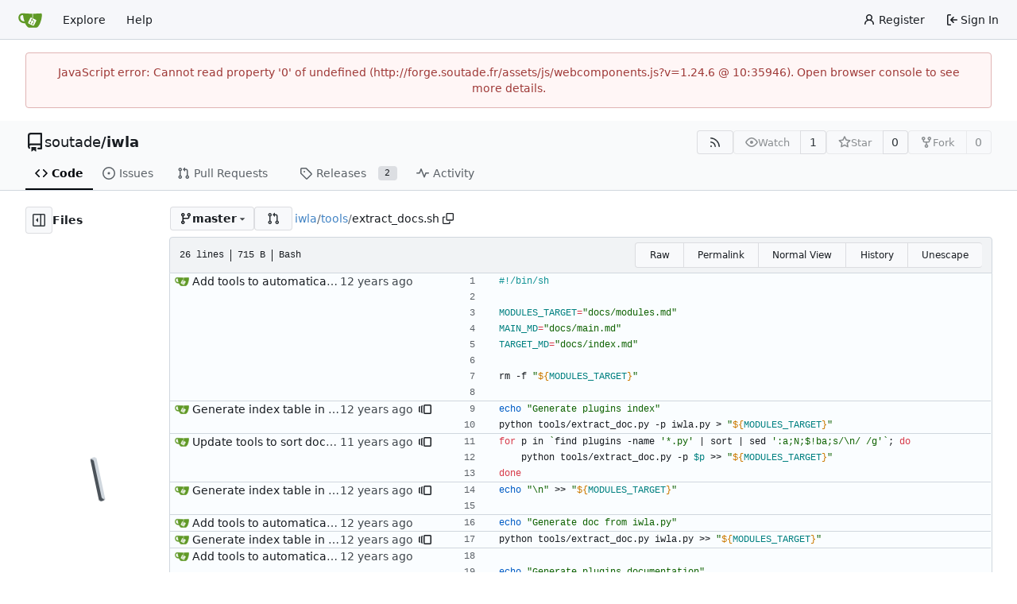

--- FILE ---
content_type: text/html; charset=utf-8
request_url: http://forge.soutade.fr/soutade/iwla/blame/branch/master/tools/extract_docs.sh
body_size: 11480
content:
<!DOCTYPE html>
<html lang="en-US" data-theme="gitea-auto">
<head>
	<meta name="viewport" content="width=device-width, initial-scale=1">
	<title>soutade/iwla - iwla - Forge soutade</title>
	<link rel="manifest" href="[data-uri]">
	<meta name="author" content="soutade">
	<meta name="description" content="iwla">
	<meta name="keywords" content="go,git,self-hosted,gitea">
	<meta name="referrer" content="no-referrer">


	<link rel="alternate" type="application/atom+xml" title="" href="/soutade/iwla.atom">
	<link rel="alternate" type="application/rss+xml" title="" href="/soutade/iwla.rss">

	<link rel="icon" href="/assets/img/favicon.svg" type="image/svg+xml">
	<link rel="alternate icon" href="/assets/img/favicon.png" type="image/png">
	
<script>
	
	window.addEventListener('error', function(e) {window._globalHandlerErrors=window._globalHandlerErrors||[]; window._globalHandlerErrors.push(e);});
	window.addEventListener('unhandledrejection', function(e) {window._globalHandlerErrors=window._globalHandlerErrors||[]; window._globalHandlerErrors.push(e);});
	window.config = {
		appUrl: 'https:\/\/forge.soutade.fr\/',
		appSubUrl: '',
		assetVersionEncoded: encodeURIComponent('1.24.6'), 
		assetUrlPrefix: '\/assets',
		runModeIsProd:  true ,
		customEmojis: {"codeberg":":codeberg:","git":":git:","gitea":":gitea:","github":":github:","gitlab":":gitlab:","gogs":":gogs:"},
		csrfToken: 'qWu4fsJ9LJOm0zn8ugGJFohkQIM6MTc2OTc2MzA0Mjg4Njk1MTcyMg',
		pageData: {},
		notificationSettings: {"EventSourceUpdateTime":10000,"MaxTimeout":60000,"MinTimeout":10000,"TimeoutStep":10000}, 
		enableTimeTracking:  true ,
		
		mermaidMaxSourceCharacters:  50000 ,
		
		i18n: {
			copy_success: "Copied!",
			copy_error: "Copy failed",
			error_occurred: "An error occurred",
			network_error: "Network error",
			remove_label_str: "Remove item \"%s\"",
			modal_confirm: "Confirm",
			modal_cancel: "Cancel",
			more_items: "More items",
		},
	};
	
	window.config.pageData = window.config.pageData || {};
</script>
<script src="/assets/js/webcomponents.js?v=1.24.6"></script>

	
	
		<meta property="og:title" content="iwla">
		<meta property="og:url" content="https://forge.soutade.fr/soutade/iwla">
		
	
	<meta property="og:type" content="object">
	
		<meta property="og:image" content="http://forge.soutade.fr/avatars/078464e30fb5fa077c12485f85b7e365bd43084b8fcef09316f33a876bf6a5be">
	

<meta property="og:site_name" content="Forge soutade">

	<link rel="stylesheet" href="/assets/css/index.css?v=1.24.6">
<link rel="stylesheet" href="/assets/css/theme-gitea-auto.css?v=1.24.6">

	
</head>
<body hx-headers='{"x-csrf-token": "qWu4fsJ9LJOm0zn8ugGJFohkQIM6MTc2OTc2MzA0Mjg4Njk1MTcyMg"}' hx-swap="outerHTML" hx-ext="morph" hx-push-url="false">
	

	<div class="full height">
		<noscript>This website requires JavaScript.</noscript>

		

		
			



<nav id="navbar" aria-label="Navigation Bar">
	<div class="navbar-left">
		
		<a class="item" id="navbar-logo" href="/" aria-label="Home">
			<img width="30" height="30" src="/assets/img/logo.svg" alt="Logo" aria-hidden="true">
		</a>

		
		<div class="ui secondary menu navbar-mobile-right only-mobile">
			
			
			<button class="item ui icon mini button tw-m-0" id="navbar-expand-toggle" aria-label="Navigation Menu"><svg viewBox="0 0 16 16" class="svg octicon-three-bars" aria-hidden="true" width="16" height="16"><path d="M1 2.75A.75.75 0 0 1 1.75 2h12.5a.75.75 0 0 1 0 1.5H1.75A.75.75 0 0 1 1 2.75m0 5A.75.75 0 0 1 1.75 7h12.5a.75.75 0 0 1 0 1.5H1.75A.75.75 0 0 1 1 7.75M1.75 12h12.5a.75.75 0 0 1 0 1.5H1.75a.75.75 0 0 1 0-1.5"/></svg></button>
		</div>

		
		
			<a class="item" href="/explore/repos">Explore</a>
		

		

		
			<a class="item" target="_blank" rel="noopener noreferrer" href="https://docs.gitea.com">Help</a>
		
	</div>

	
	<div class="navbar-right">
		
			
				<a class="item" href="/user/sign_up">
					<svg viewBox="0 0 16 16" class="svg octicon-person" aria-hidden="true" width="16" height="16"><path d="M10.561 8.073a6 6 0 0 1 3.432 5.142.75.75 0 1 1-1.498.07 4.5 4.5 0 0 0-8.99 0 .75.75 0 0 1-1.498-.07 6 6 0 0 1 3.431-5.142 3.999 3.999 0 1 1 5.123 0M10.5 5a2.5 2.5 0 1 0-5 0 2.5 2.5 0 0 0 5 0"/></svg>
					<span class="tw-ml-1">Register</span>
				</a>
			
			<a class="item" rel="nofollow" href="/user/login?redirect_to=%2fsoutade%2fiwla%2fblame%2fbranch%2fmaster%2ftools%2fextract_docs.sh">
				<svg viewBox="0 0 16 16" class="svg octicon-sign-in" aria-hidden="true" width="16" height="16"><path d="M2 2.75C2 1.784 2.784 1 3.75 1h2.5a.75.75 0 0 1 0 1.5h-2.5a.25.25 0 0 0-.25.25v10.5c0 .138.112.25.25.25h2.5a.75.75 0 0 1 0 1.5h-2.5A1.75 1.75 0 0 1 2 13.25Zm6.56 4.5h5.69a.75.75 0 0 1 0 1.5H8.56l1.97 1.97a.749.749 0 0 1-.326 1.275.75.75 0 0 1-.734-.215L6.22 8.53a.75.75 0 0 1 0-1.06l3.25-3.25a.749.749 0 0 1 1.275.326.75.75 0 0 1-.215.734Z"/></svg>
				<span class="tw-ml-1">Sign In</span>
			</a>
		
	</div>

	
</nav>

		



<div role="main" aria-label="soutade/iwla" class="page-content repository file list blame">
	<div class="secondary-nav">

	<div class="ui container">
		<div class="repo-header">
			<div class="flex-item tw-items-center">
				<div class="flex-item-leading">
					

	<svg viewBox="0 0 16 16" class="svg octicon-repo" aria-hidden="true" width="24" height="24"><path d="M2 2.5A2.5 2.5 0 0 1 4.5 0h8.75a.75.75 0 0 1 .75.75v12.5a.75.75 0 0 1-.75.75h-2.5a.75.75 0 0 1 0-1.5h1.75v-2h-8a1 1 0 0 0-.714 1.7.75.75 0 1 1-1.072 1.05A2.5 2.5 0 0 1 2 11.5Zm10.5-1h-8a1 1 0 0 0-1 1v6.708A2.5 2.5 0 0 1 4.5 9h8ZM5 12.25a.25.25 0 0 1 .25-.25h3.5a.25.25 0 0 1 .25.25v3.25a.25.25 0 0 1-.4.2l-1.45-1.087a.25.25 0 0 0-.3 0L5.4 15.7a.25.25 0 0 1-.4-.2Z"/></svg>


				</div>
				<div class="flex-item-main">
					<div class="flex-item-title tw-text-18">
						<a class="muted tw-font-normal" href="/soutade">soutade</a>/<a class="muted" href="/soutade/iwla">iwla</a>
					</div>
				</div>
				<div class="flex-item-trailing">
					
					
						
					
					
					
					
				</div>
			</div>
			
				<div class="flex-text-block tw-flex-wrap">
					
					
					
					<a class="ui compact small basic button" href="/soutade/iwla.rss" data-tooltip-content="RSS Feed">
						<svg viewBox="0 0 16 16" class="svg octicon-rss" aria-hidden="true" width="16" height="16"><path d="M2.002 2.725a.75.75 0 0 1 .797-.699C8.79 2.42 13.58 7.21 13.974 13.201a.75.75 0 0 1-1.497.098 10.5 10.5 0 0 0-9.776-9.776.747.747 0 0 1-.7-.798ZM2.84 7.05h-.002a7 7 0 0 1 6.113 6.111.75.75 0 0 1-1.49.178 5.5 5.5 0 0 0-4.8-4.8.75.75 0 0 1 .179-1.489M2 13a1 1 0 1 1 2 0 1 1 0 0 1-2 0"/></svg>
					</a>
					
					<form class="flex-text-inline" hx-boost="true" hx-target="this" method="post" action="/soutade/iwla/action/watch">
	<div class="ui labeled button" data-tooltip-content="Sign in to watch this repository.">
		
		
		<button type="submit" class="ui compact small basic button" disabled aria-label="Watch">
			<svg viewBox="0 0 16 16" class="svg octicon-eye" aria-hidden="true" width="16" height="16"><path d="M8 2c1.981 0 3.671.992 4.933 2.078 1.27 1.091 2.187 2.345 2.637 3.023a1.62 1.62 0 0 1 0 1.798c-.45.678-1.367 1.932-2.637 3.023C11.67 13.008 9.981 14 8 14s-3.671-.992-4.933-2.078C1.797 10.83.88 9.576.43 8.898a1.62 1.62 0 0 1 0-1.798c.45-.677 1.367-1.931 2.637-3.022C4.33 2.992 6.019 2 8 2M1.679 7.932a.12.12 0 0 0 0 .136c.411.622 1.241 1.75 2.366 2.717C5.176 11.758 6.527 12.5 8 12.5s2.825-.742 3.955-1.715c1.124-.967 1.954-2.096 2.366-2.717a.12.12 0 0 0 0-.136c-.412-.621-1.242-1.75-2.366-2.717C10.824 4.242 9.473 3.5 8 3.5s-2.825.742-3.955 1.715c-1.124.967-1.954 2.096-2.366 2.717M8 10a2 2 0 1 1-.001-3.999A2 2 0 0 1 8 10"/></svg>
			<span class="not-mobile" aria-hidden="true">Watch</span>
		</button>
		<a hx-boost="false" class="ui basic label" href="/soutade/iwla/watchers">
			1
		</a>
	</div>
</form>

					
					<form class="flex-text-inline" hx-boost="true" hx-target="this" method="post" action="/soutade/iwla/action/star">
	<div class="ui labeled button" data-tooltip-content="Sign in to star this repository.">
		
		
		<button type="submit" class="ui compact small basic button" disabled aria-label="Star">
			<svg viewBox="0 0 16 16" class="svg octicon-star" aria-hidden="true" width="16" height="16"><path d="M8 .25a.75.75 0 0 1 .673.418l1.882 3.815 4.21.612a.75.75 0 0 1 .416 1.279l-3.046 2.97.719 4.192a.751.751 0 0 1-1.088.791L8 12.347l-3.766 1.98a.75.75 0 0 1-1.088-.79l.72-4.194L.818 6.374a.75.75 0 0 1 .416-1.28l4.21-.611L7.327.668A.75.75 0 0 1 8 .25m0 2.445L6.615 5.5a.75.75 0 0 1-.564.41l-3.097.45 2.24 2.184a.75.75 0 0 1 .216.664l-.528 3.084 2.769-1.456a.75.75 0 0 1 .698 0l2.77 1.456-.53-3.084a.75.75 0 0 1 .216-.664l2.24-2.183-3.096-.45a.75.75 0 0 1-.564-.41z"/></svg>
			<span class="not-mobile" aria-hidden="true">Star</span>
		</button>
		<a hx-boost="false" class="ui basic label" href="/soutade/iwla/stars">
			0
		</a>
	</div>
</form>

					
					
						<div class="ui labeled button
							
								disabled
							"
							
								data-tooltip-content="Sign in to fork this repository."
							
						>
							<a class="ui compact small basic button"
								
									
								
							>
								<svg viewBox="0 0 16 16" class="svg octicon-repo-forked" aria-hidden="true" width="16" height="16"><path d="M5 5.372v.878c0 .414.336.75.75.75h4.5a.75.75 0 0 0 .75-.75v-.878a2.25 2.25 0 1 1 1.5 0v.878a2.25 2.25 0 0 1-2.25 2.25h-1.5v2.128a2.251 2.251 0 1 1-1.5 0V8.5h-1.5A2.25 2.25 0 0 1 3.5 6.25v-.878a2.25 2.25 0 1 1 1.5 0M5 3.25a.75.75 0 1 0-1.5 0 .75.75 0 0 0 1.5 0m6.75.75a.75.75 0 1 0 0-1.5.75.75 0 0 0 0 1.5m-3 8.75a.75.75 0 1 0-1.5 0 .75.75 0 0 0 1.5 0"/></svg><span class="text not-mobile">Fork</span>
							</a>
							<a class="ui basic label" href="/soutade/iwla/forks">
								0
							</a>
						</div>
						<div class="ui small modal" id="fork-repo-modal">
							<div class="header">
								You've already forked iwla
							</div>
							<div class="content tw-text-left">
								<div class="ui list">
									
								</div>
								
							</div>
						</div>
					
				</div>
			
		</div>
		
		
		
	</div>

	<div class="ui container">
		<overflow-menu class="ui secondary pointing menu">
			
				<div class="overflow-menu-items">
					
					<a class="active item" href="/soutade/iwla">
						<svg viewBox="0 0 16 16" class="svg octicon-code" aria-hidden="true" width="16" height="16"><path d="m11.28 3.22 4.25 4.25a.75.75 0 0 1 0 1.06l-4.25 4.25a.749.749 0 0 1-1.275-.326.75.75 0 0 1 .215-.734L13.94 8l-3.72-3.72a.749.749 0 0 1 .326-1.275.75.75 0 0 1 .734.215m-6.56 0a.75.75 0 0 1 1.042.018.75.75 0 0 1 .018 1.042L2.06 8l3.72 3.72a.749.749 0 0 1-.326 1.275.75.75 0 0 1-.734-.215L.47 8.53a.75.75 0 0 1 0-1.06Z"/></svg> Code
					</a>
					

					
						<a class="item" href="/soutade/iwla/issues">
							<svg viewBox="0 0 16 16" class="svg octicon-issue-opened" aria-hidden="true" width="16" height="16"><path d="M8 9.5a1.5 1.5 0 1 0 0-3 1.5 1.5 0 0 0 0 3"/><path d="M8 0a8 8 0 1 1 0 16A8 8 0 0 1 8 0M1.5 8a6.5 6.5 0 1 0 13 0 6.5 6.5 0 0 0-13 0"/></svg> Issues
							
						</a>
					

					

					
						<a class="item" href="/soutade/iwla/pulls">
							<svg viewBox="0 0 16 16" class="svg octicon-git-pull-request" aria-hidden="true" width="16" height="16"><path d="M1.5 3.25a2.25 2.25 0 1 1 3 2.122v5.256a2.251 2.251 0 1 1-1.5 0V5.372A2.25 2.25 0 0 1 1.5 3.25m5.677-.177L9.573.677A.25.25 0 0 1 10 .854V2.5h1A2.5 2.5 0 0 1 13.5 5v5.628a2.251 2.251 0 1 1-1.5 0V5a1 1 0 0 0-1-1h-1v1.646a.25.25 0 0 1-.427.177L7.177 3.427a.25.25 0 0 1 0-.354M3.75 2.5a.75.75 0 1 0 0 1.5.75.75 0 0 0 0-1.5m0 9.5a.75.75 0 1 0 0 1.5.75.75 0 0 0 0-1.5m8.25.75a.75.75 0 1 0 1.5 0 .75.75 0 0 0-1.5 0"/></svg> Pull Requests
							
						</a>
					

					

					

					
					

					
					<a class="item" href="/soutade/iwla/releases">
						<svg viewBox="0 0 16 16" class="svg octicon-tag" aria-hidden="true" width="16" height="16"><path d="M1 7.775V2.75C1 1.784 1.784 1 2.75 1h5.025c.464 0 .91.184 1.238.513l6.25 6.25a1.75 1.75 0 0 1 0 2.474l-5.026 5.026a1.75 1.75 0 0 1-2.474 0l-6.25-6.25A1.75 1.75 0 0 1 1 7.775m1.5 0c0 .066.026.13.073.177l6.25 6.25a.25.25 0 0 0 .354 0l5.025-5.025a.25.25 0 0 0 0-.354l-6.25-6.25a.25.25 0 0 0-.177-.073H2.75a.25.25 0 0 0-.25.25ZM6 5a1 1 0 1 1 0 2 1 1 0 0 1 0-2"/></svg> Releases
						
							<span class="ui small label">2</span>
						
					</a>
					

					

					

					
						<a class="item" href="/soutade/iwla/activity">
							<svg viewBox="0 0 16 16" class="svg octicon-pulse" aria-hidden="true" width="16" height="16"><path d="M6 2c.306 0 .582.187.696.471L10 10.731l1.304-3.26A.75.75 0 0 1 12 7h3.25a.75.75 0 0 1 0 1.5h-2.742l-1.812 4.528a.751.751 0 0 1-1.392 0L6 4.77 4.696 8.03A.75.75 0 0 1 4 8.5H.75a.75.75 0 0 1 0-1.5h2.742l1.812-4.529A.75.75 0 0 1 6 2"/></svg> Activity
						</a>
					

					

					
				</div>
			
		</overflow-menu>
	</div>
	<div class="ui tabs divider"></div>
</div>

	<div class="ui container fluid padded">
		

		

		


		<div class="repo-view-container">
			<div class="repo-view-file-tree-container not-mobile " >
				<div class="flex-text-block repo-button-row">
	<button class="ui compact basic icon button"
		data-global-click="onRepoViewFileTreeToggle" data-toggle-action="hide"
		data-tooltip-content="Hide file tree">
		<svg viewBox="0 0 16 16" class="svg octicon-sidebar-expand" aria-hidden="true" width="16" height="16"><path d="m4.177 7.823 2.396-2.396A.25.25 0 0 1 7 5.604v4.792a.25.25 0 0 1-.427.177L4.177 8.177a.25.25 0 0 1 0-.354"/><path d="M0 1.75C0 .784.784 0 1.75 0h12.5C15.216 0 16 .784 16 1.75v12.5A1.75 1.75 0 0 1 14.25 16H1.75A1.75 1.75 0 0 1 0 14.25Zm1.75-.25a.25.25 0 0 0-.25.25v12.5c0 .138.112.25.25.25H9.5v-13Zm12.5 13a.25.25 0 0 0 .25-.25V1.75a.25.25 0 0 0-.25-.25H11v13Z"/></svg>
	</button>
	<b>Files</b>
</div>


<div id="view-file-tree" class="tw-overflow-auto tw-h-full is-loading"
	data-repo-link="/soutade/iwla"
	data-tree-path="tools/extract_docs.sh"
	data-current-ref-name-sub-url="branch/master"
></div>

			</div>
			<div class="repo-view-content">
				



<div class="repo-button-row">
	<div class="repo-button-row-left">
	
		<button class="repo-view-file-tree-toggle-show ui compact basic button icon not-mobile tw-hidden"
			data-global-click="onRepoViewFileTreeToggle" data-toggle-action="show"
			data-tooltip-content="Show file tree">
			<svg viewBox="0 0 16 16" class="svg octicon-sidebar-collapse" aria-hidden="true" width="16" height="16"><path d="M6.823 7.823a.25.25 0 0 1 0 .354l-2.396 2.396A.25.25 0 0 1 4 10.396V5.604a.25.25 0 0 1 .427-.177Z"/><path d="M1.75 0h12.5C15.216 0 16 .784 16 1.75v12.5A1.75 1.75 0 0 1 14.25 16H1.75A1.75 1.75 0 0 1 0 14.25V1.75C0 .784.784 0 1.75 0M1.5 1.75v12.5c0 .138.112.25.25.25H9.5v-13H1.75a.25.25 0 0 0-.25.25M11 14.5h3.25a.25.25 0 0 0 .25-.25V1.75a.25.25 0 0 0-.25-.25H11Z"/></svg>
		</button>
	

	
<div class=""
	data-global-init="initRepoBranchTagSelector"
	data-text-release-compare="Compare"
	data-text-branches="Branches"
	data-text-tags="Tags"
	data-text-filter-branch="Filter branch"
	data-text-filter-tag="Find tag"
	data-text-default-branch-label="default"
	data-text-create-tag="Create tag %s"
	data-text-create-branch="Create branch %s"
	data-text-create-ref-from="from &#34;%s&#34;"
	data-text-no-results="No results found."
	data-text-view-all-branches="View all branches"
	data-text-view-all-tags="View all tags"

	data-current-repo-default-branch="master"
	data-current-repo-link="/soutade/iwla"
	data-current-tree-path="tools/extract_docs.sh"
	data-current-ref-type="branch"
	data-current-ref-short-name="master"

	data-ref-link-template="{RepoLink}/src/{RefType}/{RefShortName}/{TreePath}"
	data-ref-form-action-template=""
	data-dropdown-fixed-text=""
	data-show-tab-branches="true"
	data-show-tab-tags="true"
	data-allow-create-new-ref="false"
	data-show-view-all-refs-entry="true"

	data-enable-feed="true"
>
	
	<div class="ui dropdown custom branch-selector-dropdown ellipsis-text-items">
		<div class="ui compact button branch-dropdown-button">
			<span class="flex-text-block gt-ellipsis">
				
					
						<svg viewBox="0 0 16 16" class="svg octicon-git-branch" aria-hidden="true" width="16" height="16"><path d="M9.5 3.25a2.25 2.25 0 1 1 3 2.122V6A2.5 2.5 0 0 1 10 8.5H6a1 1 0 0 0-1 1v1.128a2.251 2.251 0 1 1-1.5 0V5.372a2.25 2.25 0 1 1 1.5 0v1.836A2.5 2.5 0 0 1 6 7h4a1 1 0 0 0 1-1v-.628A2.25 2.25 0 0 1 9.5 3.25m-6 0a.75.75 0 1 0 1.5 0 .75.75 0 0 0-1.5 0m8.25-.75a.75.75 0 1 0 0 1.5.75.75 0 0 0 0-1.5M4.25 12a.75.75 0 1 0 0 1.5.75.75 0 0 0 0-1.5"/></svg>
					
					<strong class="tw-inline-block gt-ellipsis">master</strong>
				
			</span>
			<svg viewBox="0 0 16 16" class="dropdown icon svg octicon-triangle-down" aria-hidden="true" width="14" height="14"><path d="m4.427 7.427 3.396 3.396a.25.25 0 0 0 .354 0l3.396-3.396A.25.25 0 0 0 11.396 7H4.604a.25.25 0 0 0-.177.427"/></svg>
		</div>
	</div>
</div>


	
		
		
		
		
		<a id="new-pull-request" role="button" class="ui compact basic button" href="/soutade/iwla/compare/master...master?expand=1"
			data-tooltip-content="Compare">
			<svg viewBox="0 0 16 16" class="svg octicon-git-pull-request" aria-hidden="true" width="16" height="16"><path d="M1.5 3.25a2.25 2.25 0 1 1 3 2.122v5.256a2.251 2.251 0 1 1-1.5 0V5.372A2.25 2.25 0 0 1 1.5 3.25m5.677-.177L9.573.677A.25.25 0 0 1 10 .854V2.5h1A2.5 2.5 0 0 1 13.5 5v5.628a2.251 2.251 0 1 1-1.5 0V5a1 1 0 0 0-1-1h-1v1.646a.25.25 0 0 1-.427.177L7.177 3.427a.25.25 0 0 1 0-.354M3.75 2.5a.75.75 0 1 0 0 1.5.75.75 0 0 0 0-1.5m0 9.5a.75.75 0 1 0 0 1.5.75.75 0 0 0 0-1.5m8.25.75a.75.75 0 1 0 1.5 0 .75.75 0 0 0-1.5 0"/></svg>
		</a>
	

	
	

	

	

	
		
		<span class="breadcrumb repo-path tw-ml-1">
			<a class="section" href="/soutade/iwla/src/branch/master" title="iwla">iwla</a><span class="breadcrumb-divider">/</span><span class="section"><a href="/soutade/iwla/src/branch/master/tools" title="tools">tools</a></span><span class="breadcrumb-divider">/</span><span class="active section" title="extract_docs.sh">extract_docs.sh</span>
					<button class="btn interact-fg tw-mx-1" data-clipboard-text="tools/extract_docs.sh" data-tooltip-content="Copy path"><svg viewBox="0 0 16 16" class="svg octicon-copy" aria-hidden="true" width="14" height="14"><path d="M0 6.75C0 5.784.784 5 1.75 5h1.5a.75.75 0 0 1 0 1.5h-1.5a.25.25 0 0 0-.25.25v7.5c0 .138.112.25.25.25h7.5a.25.25 0 0 0 .25-.25v-1.5a.75.75 0 0 1 1.5 0v1.5A1.75 1.75 0 0 1 9.25 16h-7.5A1.75 1.75 0 0 1 0 14.25Z"/><path d="M5 1.75C5 .784 5.784 0 6.75 0h7.5C15.216 0 16 .784 16 1.75v7.5A1.75 1.75 0 0 1 14.25 11h-7.5A1.75 1.75 0 0 1 5 9.25Zm1.75-.25a.25.25 0 0 0-.25.25v7.5c0 .138.112.25.25.25h7.5a.25.25 0 0 0 .25-.25v-7.5a.25.25 0 0 0-.25-.25Z"/></svg></button></span>
	
	</div>

	<div class="repo-button-row-right">
		
		
		
	</div>
</div>

	
<div class="tab-size-4 non-diff-file-content">
	<h4 class="file-header ui top attached header tw-flex tw-items-center tw-justify-between tw-flex-wrap">
		<div class="file-header-left tw-flex tw-items-center tw-py-2 tw-pr-4">
			<div class="file-info tw-font-mono">
	
	
		<div class="file-info-entry">
			26 lines
		</div>
	
	
		<div class="file-info-entry">
			715 B
		</div>
	
	
	
		<div class="file-info-entry">
			Bash
		</div>
	
	
	
	
	
</div>

		</div>
		<div class="file-header-right file-actions tw-flex tw-items-center tw-flex-wrap">
			<div class="ui buttons">
				<a class="ui tiny button" href="/soutade/iwla/raw/branch/master/tools/extract_docs.sh">Raw</a>
				
					<a class="ui tiny button" href="/soutade/iwla/src/commit/b2c987941206a4b0948c29e90933cdd8f6d7f484/tools/extract_docs.sh">Permalink</a>
				
				<a class="ui tiny button" href="/soutade/iwla/src/branch/master/tools/extract_docs.sh">Normal View</a>
				<a class="ui tiny button" href="/soutade/iwla/commits/branch/master/tools/extract_docs.sh">History</a>
				<button class="ui tiny button unescape-button">Unescape</button>
				<button class="ui tiny button escape-button tw-hidden">Escape</button>
			</div>
		</div>
	</h4>
	<div class="ui bottom attached table unstackable segment">
		<div class="file-view code-view unicode-escaped">
			
			<table>
				<tbody>
					
						<tr class="top-line-blame">
							<td class="lines-commit">
								<div class="blame-info">
									<div class="blame-data">
										<div class="blame-avatar">
											<img loading="lazy" alt class="ui avatar tw-align-middle" src="/assets/img/avatar_default.png" title="Grégory Soutadé" width="18" height="18"/>
										</div>
										<div class="blame-message">
											<a class="suppressed tw-text-text" href="/soutade/iwla/commit/a37b661c1fdfd7a970b8b7f6861fa220657c4839" title="Add tools to automatically extract documentation
">
												Add tools to automatically extract documentation

											</a>
										</div>
										<div class="blame-time not-mobile">
											<relative-time prefix="" tense="past" datetime="2014-12-19T11:35:00+01:00" data-tooltip-content data-tooltip-interactive="true">2014-12-19 11:35:00 +01:00</relative-time>
										</div>
									</div>
								</div>
							</td>
							<td class="lines-blame-btn">
								
							</td>
							<td class="lines-num">
								<span id="L1" data-line-number="1"></span>
							</td>
							
							<td rel="L1" class="lines-code blame-code chroma">
								<code class="code-inner tw-pl-2"><span class="cp">#!/bin/sh
</span></code>
							</td>
						</tr>
					
						<tr class="">
							<td class="lines-commit">
								<div class="blame-info">
									<div class="blame-data">
										<div class="blame-avatar">
											
										</div>
										<div class="blame-message">
											<a class="suppressed tw-text-text" href="" title="">
												
											</a>
										</div>
										<div class="blame-time not-mobile">
											
										</div>
									</div>
								</div>
							</td>
							<td class="lines-blame-btn">
								
							</td>
							<td class="lines-num">
								<span id="L2" data-line-number="2"></span>
							</td>
							
							<td rel="L2" class="lines-code blame-code chroma">
								<code class="code-inner tw-pl-2">
</code>
							</td>
						</tr>
					
						<tr class="">
							<td class="lines-commit">
								<div class="blame-info">
									<div class="blame-data">
										<div class="blame-avatar">
											
										</div>
										<div class="blame-message">
											<a class="suppressed tw-text-text" href="" title="">
												
											</a>
										</div>
										<div class="blame-time not-mobile">
											
										</div>
									</div>
								</div>
							</td>
							<td class="lines-blame-btn">
								
							</td>
							<td class="lines-num">
								<span id="L3" data-line-number="3"></span>
							</td>
							
							<td rel="L3" class="lines-code blame-code chroma">
								<code class="code-inner tw-pl-2"><span class="nv">MODULES_TARGET</span><span class="o">=</span><span class="s2">&#34;docs/modules.md&#34;</span></code>
							</td>
						</tr>
					
						<tr class="">
							<td class="lines-commit">
								<div class="blame-info">
									<div class="blame-data">
										<div class="blame-avatar">
											
										</div>
										<div class="blame-message">
											<a class="suppressed tw-text-text" href="" title="">
												
											</a>
										</div>
										<div class="blame-time not-mobile">
											
										</div>
									</div>
								</div>
							</td>
							<td class="lines-blame-btn">
								
							</td>
							<td class="lines-num">
								<span id="L4" data-line-number="4"></span>
							</td>
							
							<td rel="L4" class="lines-code blame-code chroma">
								<code class="code-inner tw-pl-2"><span class="nv">MAIN_MD</span><span class="o">=</span><span class="s2">&#34;docs/main.md&#34;</span></code>
							</td>
						</tr>
					
						<tr class="">
							<td class="lines-commit">
								<div class="blame-info">
									<div class="blame-data">
										<div class="blame-avatar">
											
										</div>
										<div class="blame-message">
											<a class="suppressed tw-text-text" href="" title="">
												
											</a>
										</div>
										<div class="blame-time not-mobile">
											
										</div>
									</div>
								</div>
							</td>
							<td class="lines-blame-btn">
								
							</td>
							<td class="lines-num">
								<span id="L5" data-line-number="5"></span>
							</td>
							
							<td rel="L5" class="lines-code blame-code chroma">
								<code class="code-inner tw-pl-2"><span class="nv">TARGET_MD</span><span class="o">=</span><span class="s2">&#34;docs/index.md&#34;</span></code>
							</td>
						</tr>
					
						<tr class="">
							<td class="lines-commit">
								<div class="blame-info">
									<div class="blame-data">
										<div class="blame-avatar">
											
										</div>
										<div class="blame-message">
											<a class="suppressed tw-text-text" href="" title="">
												
											</a>
										</div>
										<div class="blame-time not-mobile">
											
										</div>
									</div>
								</div>
							</td>
							<td class="lines-blame-btn">
								
							</td>
							<td class="lines-num">
								<span id="L6" data-line-number="6"></span>
							</td>
							
							<td rel="L6" class="lines-code blame-code chroma">
								<code class="code-inner tw-pl-2">
</code>
							</td>
						</tr>
					
						<tr class="">
							<td class="lines-commit">
								<div class="blame-info">
									<div class="blame-data">
										<div class="blame-avatar">
											
										</div>
										<div class="blame-message">
											<a class="suppressed tw-text-text" href="" title="">
												
											</a>
										</div>
										<div class="blame-time not-mobile">
											
										</div>
									</div>
								</div>
							</td>
							<td class="lines-blame-btn">
								
							</td>
							<td class="lines-num">
								<span id="L7" data-line-number="7"></span>
							</td>
							
							<td rel="L7" class="lines-code blame-code chroma">
								<code class="code-inner tw-pl-2">rm -f <span class="s2">&#34;</span><span class="si">${</span><span class="nv">MODULES_TARGET</span><span class="si">}</span><span class="s2">&#34;</span></code>
							</td>
						</tr>
					
						<tr class="">
							<td class="lines-commit">
								<div class="blame-info">
									<div class="blame-data">
										<div class="blame-avatar">
											
										</div>
										<div class="blame-message">
											<a class="suppressed tw-text-text" href="" title="">
												
											</a>
										</div>
										<div class="blame-time not-mobile">
											
										</div>
									</div>
								</div>
							</td>
							<td class="lines-blame-btn">
								
							</td>
							<td class="lines-num">
								<span id="L8" data-line-number="8"></span>
							</td>
							
							<td rel="L8" class="lines-code blame-code chroma">
								<code class="code-inner tw-pl-2">
</code>
							</td>
						</tr>
					
						<tr class="top-line-blame">
							<td class="lines-commit">
								<div class="blame-info">
									<div class="blame-data">
										<div class="blame-avatar">
											<img loading="lazy" alt class="ui avatar tw-align-middle" src="/assets/img/avatar_default.png" title="Gregory Soutade" width="18" height="18"/>
										</div>
										<div class="blame-message">
											<a class="suppressed tw-text-text" href="/soutade/iwla/commit/2b0fd9fb46e833ae62b5845bd2c1a07722841fcc" title="Generate index table in documentation
">
												Generate index table in documentation

											</a>
										</div>
										<div class="blame-time not-mobile">
											<relative-time prefix="" tense="past" datetime="2014-12-31T14:52:14+01:00" data-tooltip-content data-tooltip-interactive="true">2014-12-31 14:52:14 +01:00</relative-time>
										</div>
									</div>
								</div>
							</td>
							<td class="lines-blame-btn">
								
									<a role="button" class="muted" href="/soutade/iwla/blame/commit/f1fb8cb674e5cb0931f79a051cc35df415d5daab/tools/extract_docs.sh" data-tooltip-content='View blame prior to this change'>
										<svg viewBox="0 0 16 16" class="svg octicon-versions" aria-hidden="true" width="16" height="16"><path d="M7.75 14A1.75 1.75 0 0 1 6 12.25v-8.5C6 2.784 6.784 2 7.75 2h6.5c.966 0 1.75.784 1.75 1.75v8.5A1.75 1.75 0 0 1 14.25 14Zm-.25-1.75c0 .138.112.25.25.25h6.5a.25.25 0 0 0 .25-.25v-8.5a.25.25 0 0 0-.25-.25h-6.5a.25.25 0 0 0-.25.25ZM4.9 3.508a.75.75 0 0 1-.274 1.025.25.25 0 0 0-.126.217v6.5c0 .09.048.173.126.217a.75.75 0 0 1-.752 1.298A1.75 1.75 0 0 1 3 11.25v-6.5c0-.649.353-1.214.874-1.516a.75.75 0 0 1 1.025.274ZM1.625 5.533za.25.25 0 0 0-.126.217v4.5c0 .09.048.173.126.217a.75.75 0 0 1-.752 1.298A1.75 1.75 0 0 1 0 10.25v-4.5a1.75 1.75 0 0 1 .873-1.516.75.75 0 1 1 .752 1.299"/></svg>
									</a>
								
							</td>
							<td class="lines-num">
								<span id="L9" data-line-number="9"></span>
							</td>
							
							<td rel="L9" class="lines-code blame-code chroma">
								<code class="code-inner tw-pl-2"><span class="nb">echo</span> <span class="s2">&#34;Generate plugins index&#34;</span></code>
							</td>
						</tr>
					
						<tr class="">
							<td class="lines-commit">
								<div class="blame-info">
									<div class="blame-data">
										<div class="blame-avatar">
											
										</div>
										<div class="blame-message">
											<a class="suppressed tw-text-text" href="" title="">
												
											</a>
										</div>
										<div class="blame-time not-mobile">
											
										</div>
									</div>
								</div>
							</td>
							<td class="lines-blame-btn">
								
							</td>
							<td class="lines-num">
								<span id="L10" data-line-number="10"></span>
							</td>
							
							<td rel="L10" class="lines-code blame-code chroma">
								<code class="code-inner tw-pl-2">python tools/extract_doc.py -p iwla.py &gt; <span class="s2">&#34;</span><span class="si">${</span><span class="nv">MODULES_TARGET</span><span class="si">}</span><span class="s2">&#34;</span></code>
							</td>
						</tr>
					
						<tr class="top-line-blame">
							<td class="lines-commit">
								<div class="blame-info">
									<div class="blame-data">
										<div class="blame-avatar">
											<img loading="lazy" alt class="ui avatar tw-align-middle" src="/assets/img/avatar_default.png" title="Gregory Soutade" width="18" height="18"/>
										</div>
										<div class="blame-message">
											<a class="suppressed tw-text-text" href="/soutade/iwla/commit/47cd9264c5226fa3b931154d72245b8848c1a2b7" title="Update tools to sort documentation
">
												Update tools to sort documentation

											</a>
										</div>
										<div class="blame-time not-mobile">
											<relative-time prefix="" tense="past" datetime="2015-07-13T11:43:13+02:00" data-tooltip-content data-tooltip-interactive="true">2015-07-13 11:43:13 +02:00</relative-time>
										</div>
									</div>
								</div>
							</td>
							<td class="lines-blame-btn">
								
									<a role="button" class="muted" href="/soutade/iwla/blame/commit/b72563af8d476edcab97345b1bc8f2bedda0086b/tools/extract_docs.sh" data-tooltip-content='View blame prior to this change'>
										<svg viewBox="0 0 16 16" class="svg octicon-versions" aria-hidden="true" width="16" height="16"><path d="M7.75 14A1.75 1.75 0 0 1 6 12.25v-8.5C6 2.784 6.784 2 7.75 2h6.5c.966 0 1.75.784 1.75 1.75v8.5A1.75 1.75 0 0 1 14.25 14Zm-.25-1.75c0 .138.112.25.25.25h6.5a.25.25 0 0 0 .25-.25v-8.5a.25.25 0 0 0-.25-.25h-6.5a.25.25 0 0 0-.25.25ZM4.9 3.508a.75.75 0 0 1-.274 1.025.25.25 0 0 0-.126.217v6.5c0 .09.048.173.126.217a.75.75 0 0 1-.752 1.298A1.75 1.75 0 0 1 3 11.25v-6.5c0-.649.353-1.214.874-1.516a.75.75 0 0 1 1.025.274ZM1.625 5.533za.25.25 0 0 0-.126.217v4.5c0 .09.048.173.126.217a.75.75 0 0 1-.752 1.298A1.75 1.75 0 0 1 0 10.25v-4.5a1.75 1.75 0 0 1 .873-1.516.75.75 0 1 1 .752 1.299"/></svg>
									</a>
								
							</td>
							<td class="lines-num">
								<span id="L11" data-line-number="11"></span>
							</td>
							
							<td rel="L11" class="lines-code blame-code chroma">
								<code class="code-inner tw-pl-2"><span class="k">for</span> p in <span class="sb">`</span>find plugins -name <span class="s1">&#39;*.py&#39;</span> <span class="p">|</span> sort <span class="p">|</span> sed <span class="s1">&#39;:a;N;$!ba;s/\n/ /g&#39;</span><span class="sb">`</span><span class="p">;</span> <span class="k">do</span></code>
							</td>
						</tr>
					
						<tr class="">
							<td class="lines-commit">
								<div class="blame-info">
									<div class="blame-data">
										<div class="blame-avatar">
											
										</div>
										<div class="blame-message">
											<a class="suppressed tw-text-text" href="" title="">
												
											</a>
										</div>
										<div class="blame-time not-mobile">
											
										</div>
									</div>
								</div>
							</td>
							<td class="lines-blame-btn">
								
							</td>
							<td class="lines-num">
								<span id="L12" data-line-number="12"></span>
							</td>
							
							<td rel="L12" class="lines-code blame-code chroma">
								<code class="code-inner tw-pl-2">    python tools/extract_doc.py -p <span class="nv">$p</span> &gt;&gt; <span class="s2">&#34;</span><span class="si">${</span><span class="nv">MODULES_TARGET</span><span class="si">}</span><span class="s2">&#34;</span></code>
							</td>
						</tr>
					
						<tr class="">
							<td class="lines-commit">
								<div class="blame-info">
									<div class="blame-data">
										<div class="blame-avatar">
											
										</div>
										<div class="blame-message">
											<a class="suppressed tw-text-text" href="" title="">
												
											</a>
										</div>
										<div class="blame-time not-mobile">
											
										</div>
									</div>
								</div>
							</td>
							<td class="lines-blame-btn">
								
							</td>
							<td class="lines-num">
								<span id="L13" data-line-number="13"></span>
							</td>
							
							<td rel="L13" class="lines-code blame-code chroma">
								<code class="code-inner tw-pl-2"><span class="k">done</span></code>
							</td>
						</tr>
					
						<tr class="top-line-blame">
							<td class="lines-commit">
								<div class="blame-info">
									<div class="blame-data">
										<div class="blame-avatar">
											<img loading="lazy" alt class="ui avatar tw-align-middle" src="/assets/img/avatar_default.png" title="Gregory Soutade" width="18" height="18"/>
										</div>
										<div class="blame-message">
											<a class="suppressed tw-text-text" href="/soutade/iwla/commit/2b0fd9fb46e833ae62b5845bd2c1a07722841fcc" title="Generate index table in documentation
">
												Generate index table in documentation

											</a>
										</div>
										<div class="blame-time not-mobile">
											<relative-time prefix="" tense="past" datetime="2014-12-31T14:52:14+01:00" data-tooltip-content data-tooltip-interactive="true">2014-12-31 14:52:14 +01:00</relative-time>
										</div>
									</div>
								</div>
							</td>
							<td class="lines-blame-btn">
								
									<a role="button" class="muted" href="/soutade/iwla/blame/commit/f1fb8cb674e5cb0931f79a051cc35df415d5daab/tools/extract_docs.sh" data-tooltip-content='View blame prior to this change'>
										<svg viewBox="0 0 16 16" class="svg octicon-versions" aria-hidden="true" width="16" height="16"><path d="M7.75 14A1.75 1.75 0 0 1 6 12.25v-8.5C6 2.784 6.784 2 7.75 2h6.5c.966 0 1.75.784 1.75 1.75v8.5A1.75 1.75 0 0 1 14.25 14Zm-.25-1.75c0 .138.112.25.25.25h6.5a.25.25 0 0 0 .25-.25v-8.5a.25.25 0 0 0-.25-.25h-6.5a.25.25 0 0 0-.25.25ZM4.9 3.508a.75.75 0 0 1-.274 1.025.25.25 0 0 0-.126.217v6.5c0 .09.048.173.126.217a.75.75 0 0 1-.752 1.298A1.75 1.75 0 0 1 3 11.25v-6.5c0-.649.353-1.214.874-1.516a.75.75 0 0 1 1.025.274ZM1.625 5.533za.25.25 0 0 0-.126.217v4.5c0 .09.048.173.126.217a.75.75 0 0 1-.752 1.298A1.75 1.75 0 0 1 0 10.25v-4.5a1.75 1.75 0 0 1 .873-1.516.75.75 0 1 1 .752 1.299"/></svg>
									</a>
								
							</td>
							<td class="lines-num">
								<span id="L14" data-line-number="14"></span>
							</td>
							
							<td rel="L14" class="lines-code blame-code chroma">
								<code class="code-inner tw-pl-2"><span class="nb">echo</span> <span class="s2">&#34;\n&#34;</span> &gt;&gt; <span class="s2">&#34;</span><span class="si">${</span><span class="nv">MODULES_TARGET</span><span class="si">}</span><span class="s2">&#34;</span></code>
							</td>
						</tr>
					
						<tr class="">
							<td class="lines-commit">
								<div class="blame-info">
									<div class="blame-data">
										<div class="blame-avatar">
											
										</div>
										<div class="blame-message">
											<a class="suppressed tw-text-text" href="" title="">
												
											</a>
										</div>
										<div class="blame-time not-mobile">
											
										</div>
									</div>
								</div>
							</td>
							<td class="lines-blame-btn">
								
							</td>
							<td class="lines-num">
								<span id="L15" data-line-number="15"></span>
							</td>
							
							<td rel="L15" class="lines-code blame-code chroma">
								<code class="code-inner tw-pl-2">
</code>
							</td>
						</tr>
					
						<tr class="top-line-blame">
							<td class="lines-commit">
								<div class="blame-info">
									<div class="blame-data">
										<div class="blame-avatar">
											<img loading="lazy" alt class="ui avatar tw-align-middle" src="/assets/img/avatar_default.png" title="Grégory Soutadé" width="18" height="18"/>
										</div>
										<div class="blame-message">
											<a class="suppressed tw-text-text" href="/soutade/iwla/commit/a37b661c1fdfd7a970b8b7f6861fa220657c4839" title="Add tools to automatically extract documentation
">
												Add tools to automatically extract documentation

											</a>
										</div>
										<div class="blame-time not-mobile">
											<relative-time prefix="" tense="past" datetime="2014-12-19T11:35:00+01:00" data-tooltip-content data-tooltip-interactive="true">2014-12-19 11:35:00 +01:00</relative-time>
										</div>
									</div>
								</div>
							</td>
							<td class="lines-blame-btn">
								
							</td>
							<td class="lines-num">
								<span id="L16" data-line-number="16"></span>
							</td>
							
							<td rel="L16" class="lines-code blame-code chroma">
								<code class="code-inner tw-pl-2"><span class="nb">echo</span> <span class="s2">&#34;Generate doc from iwla.py&#34;</span></code>
							</td>
						</tr>
					
						<tr class="top-line-blame">
							<td class="lines-commit">
								<div class="blame-info">
									<div class="blame-data">
										<div class="blame-avatar">
											<img loading="lazy" alt class="ui avatar tw-align-middle" src="/assets/img/avatar_default.png" title="Gregory Soutade" width="18" height="18"/>
										</div>
										<div class="blame-message">
											<a class="suppressed tw-text-text" href="/soutade/iwla/commit/2b0fd9fb46e833ae62b5845bd2c1a07722841fcc" title="Generate index table in documentation
">
												Generate index table in documentation

											</a>
										</div>
										<div class="blame-time not-mobile">
											<relative-time prefix="" tense="past" datetime="2014-12-31T14:52:14+01:00" data-tooltip-content data-tooltip-interactive="true">2014-12-31 14:52:14 +01:00</relative-time>
										</div>
									</div>
								</div>
							</td>
							<td class="lines-blame-btn">
								
									<a role="button" class="muted" href="/soutade/iwla/blame/commit/f1fb8cb674e5cb0931f79a051cc35df415d5daab/tools/extract_docs.sh" data-tooltip-content='View blame prior to this change'>
										<svg viewBox="0 0 16 16" class="svg octicon-versions" aria-hidden="true" width="16" height="16"><path d="M7.75 14A1.75 1.75 0 0 1 6 12.25v-8.5C6 2.784 6.784 2 7.75 2h6.5c.966 0 1.75.784 1.75 1.75v8.5A1.75 1.75 0 0 1 14.25 14Zm-.25-1.75c0 .138.112.25.25.25h6.5a.25.25 0 0 0 .25-.25v-8.5a.25.25 0 0 0-.25-.25h-6.5a.25.25 0 0 0-.25.25ZM4.9 3.508a.75.75 0 0 1-.274 1.025.25.25 0 0 0-.126.217v6.5c0 .09.048.173.126.217a.75.75 0 0 1-.752 1.298A1.75 1.75 0 0 1 3 11.25v-6.5c0-.649.353-1.214.874-1.516a.75.75 0 0 1 1.025.274ZM1.625 5.533za.25.25 0 0 0-.126.217v4.5c0 .09.048.173.126.217a.75.75 0 0 1-.752 1.298A1.75 1.75 0 0 1 0 10.25v-4.5a1.75 1.75 0 0 1 .873-1.516.75.75 0 1 1 .752 1.299"/></svg>
									</a>
								
							</td>
							<td class="lines-num">
								<span id="L17" data-line-number="17"></span>
							</td>
							
							<td rel="L17" class="lines-code blame-code chroma">
								<code class="code-inner tw-pl-2">python tools/extract_doc.py iwla.py &gt;&gt; <span class="s2">&#34;</span><span class="si">${</span><span class="nv">MODULES_TARGET</span><span class="si">}</span><span class="s2">&#34;</span></code>
							</td>
						</tr>
					
						<tr class="top-line-blame">
							<td class="lines-commit">
								<div class="blame-info">
									<div class="blame-data">
										<div class="blame-avatar">
											<img loading="lazy" alt class="ui avatar tw-align-middle" src="/assets/img/avatar_default.png" title="Grégory Soutadé" width="18" height="18"/>
										</div>
										<div class="blame-message">
											<a class="suppressed tw-text-text" href="/soutade/iwla/commit/a37b661c1fdfd7a970b8b7f6861fa220657c4839" title="Add tools to automatically extract documentation
">
												Add tools to automatically extract documentation

											</a>
										</div>
										<div class="blame-time not-mobile">
											<relative-time prefix="" tense="past" datetime="2014-12-19T11:35:00+01:00" data-tooltip-content data-tooltip-interactive="true">2014-12-19 11:35:00 +01:00</relative-time>
										</div>
									</div>
								</div>
							</td>
							<td class="lines-blame-btn">
								
							</td>
							<td class="lines-num">
								<span id="L18" data-line-number="18"></span>
							</td>
							
							<td rel="L18" class="lines-code blame-code chroma">
								<code class="code-inner tw-pl-2">
</code>
							</td>
						</tr>
					
						<tr class="">
							<td class="lines-commit">
								<div class="blame-info">
									<div class="blame-data">
										<div class="blame-avatar">
											
										</div>
										<div class="blame-message">
											<a class="suppressed tw-text-text" href="" title="">
												
											</a>
										</div>
										<div class="blame-time not-mobile">
											
										</div>
									</div>
								</div>
							</td>
							<td class="lines-blame-btn">
								
							</td>
							<td class="lines-num">
								<span id="L19" data-line-number="19"></span>
							</td>
							
							<td rel="L19" class="lines-code blame-code chroma">
								<code class="code-inner tw-pl-2"><span class="nb">echo</span> <span class="s2">&#34;Generate plugins documentation&#34;</span></code>
							</td>
						</tr>
					
						<tr class="top-line-blame">
							<td class="lines-commit">
								<div class="blame-info">
									<div class="blame-data">
										<div class="blame-avatar">
											<img loading="lazy" alt class="ui avatar tw-align-middle" src="/assets/img/avatar_default.png" title="Gregory Soutade" width="18" height="18"/>
										</div>
										<div class="blame-message">
											<a class="suppressed tw-text-text" href="/soutade/iwla/commit/47cd9264c5226fa3b931154d72245b8848c1a2b7" title="Update tools to sort documentation
">
												Update tools to sort documentation

											</a>
										</div>
										<div class="blame-time not-mobile">
											<relative-time prefix="" tense="past" datetime="2015-07-13T11:43:13+02:00" data-tooltip-content data-tooltip-interactive="true">2015-07-13 11:43:13 +02:00</relative-time>
										</div>
									</div>
								</div>
							</td>
							<td class="lines-blame-btn">
								
									<a role="button" class="muted" href="/soutade/iwla/blame/commit/b72563af8d476edcab97345b1bc8f2bedda0086b/tools/extract_docs.sh" data-tooltip-content='View blame prior to this change'>
										<svg viewBox="0 0 16 16" class="svg octicon-versions" aria-hidden="true" width="16" height="16"><path d="M7.75 14A1.75 1.75 0 0 1 6 12.25v-8.5C6 2.784 6.784 2 7.75 2h6.5c.966 0 1.75.784 1.75 1.75v8.5A1.75 1.75 0 0 1 14.25 14Zm-.25-1.75c0 .138.112.25.25.25h6.5a.25.25 0 0 0 .25-.25v-8.5a.25.25 0 0 0-.25-.25h-6.5a.25.25 0 0 0-.25.25ZM4.9 3.508a.75.75 0 0 1-.274 1.025.25.25 0 0 0-.126.217v6.5c0 .09.048.173.126.217a.75.75 0 0 1-.752 1.298A1.75 1.75 0 0 1 3 11.25v-6.5c0-.649.353-1.214.874-1.516a.75.75 0 0 1 1.025.274ZM1.625 5.533za.25.25 0 0 0-.126.217v4.5c0 .09.048.173.126.217a.75.75 0 0 1-.752 1.298A1.75 1.75 0 0 1 0 10.25v-4.5a1.75 1.75 0 0 1 .873-1.516.75.75 0 1 1 .752 1.299"/></svg>
									</a>
								
							</td>
							<td class="lines-num">
								<span id="L20" data-line-number="20"></span>
							</td>
							
							<td rel="L20" class="lines-code blame-code chroma">
								<code class="code-inner tw-pl-2"><span class="k">for</span> p in <span class="sb">`</span>find plugins -name <span class="s1">&#39;*.py&#39;</span>  <span class="p">|</span> sort<span class="sb">`</span> <span class="p">;</span> <span class="k">do</span></code>
							</td>
						</tr>
					
						<tr class="">
							<td class="lines-commit">
								<div class="blame-info">
									<div class="blame-data">
										<div class="blame-avatar">
											
										</div>
										<div class="blame-message">
											<a class="suppressed tw-text-text" href="" title="">
												
											</a>
										</div>
										<div class="blame-time not-mobile">
											
										</div>
									</div>
								</div>
							</td>
							<td class="lines-blame-btn">
								
							</td>
							<td class="lines-num">
								<span id="L21" data-line-number="21"></span>
							</td>
							
							<td rel="L21" class="lines-code blame-code chroma">
								<code class="code-inner tw-pl-2">    python tools/extract_doc.py <span class="nv">$p</span> &gt;&gt; <span class="s2">&#34;</span><span class="si">${</span><span class="nv">MODULES_TARGET</span><span class="si">}</span><span class="s2">&#34;</span></code>
							</td>
						</tr>
					
						<tr class="">
							<td class="lines-commit">
								<div class="blame-info">
									<div class="blame-data">
										<div class="blame-avatar">
											
										</div>
										<div class="blame-message">
											<a class="suppressed tw-text-text" href="" title="">
												
											</a>
										</div>
										<div class="blame-time not-mobile">
											
										</div>
									</div>
								</div>
							</td>
							<td class="lines-blame-btn">
								
							</td>
							<td class="lines-num">
								<span id="L22" data-line-number="22"></span>
							</td>
							
							<td rel="L22" class="lines-code blame-code chroma">
								<code class="code-inner tw-pl-2"><span class="k">done</span></code>
							</td>
						</tr>
					
						<tr class="top-line-blame">
							<td class="lines-commit">
								<div class="blame-info">
									<div class="blame-data">
										<div class="blame-avatar">
											<img loading="lazy" alt class="ui avatar tw-align-middle" src="/assets/img/avatar_default.png" title="Grégory Soutadé" width="18" height="18"/>
										</div>
										<div class="blame-message">
											<a class="suppressed tw-text-text" href="/soutade/iwla/commit/a37b661c1fdfd7a970b8b7f6861fa220657c4839" title="Add tools to automatically extract documentation
">
												Add tools to automatically extract documentation

											</a>
										</div>
										<div class="blame-time not-mobile">
											<relative-time prefix="" tense="past" datetime="2014-12-19T11:35:00+01:00" data-tooltip-content data-tooltip-interactive="true">2014-12-19 11:35:00 +01:00</relative-time>
										</div>
									</div>
								</div>
							</td>
							<td class="lines-blame-btn">
								
							</td>
							<td class="lines-num">
								<span id="L23" data-line-number="23"></span>
							</td>
							
							<td rel="L23" class="lines-code blame-code chroma">
								<code class="code-inner tw-pl-2">
</code>
							</td>
						</tr>
					
						<tr class="">
							<td class="lines-commit">
								<div class="blame-info">
									<div class="blame-data">
										<div class="blame-avatar">
											
										</div>
										<div class="blame-message">
											<a class="suppressed tw-text-text" href="" title="">
												
											</a>
										</div>
										<div class="blame-time not-mobile">
											
										</div>
									</div>
								</div>
							</td>
							<td class="lines-blame-btn">
								
							</td>
							<td class="lines-num">
								<span id="L24" data-line-number="24"></span>
							</td>
							
							<td rel="L24" class="lines-code blame-code chroma">
								<code class="code-inner tw-pl-2"><span class="nb">echo</span> <span class="s2">&#34;</span><span class="s2">Generate </span><span class="si">${</span><span class="nv">TARGET_MD</span><span class="si">}</span><span class="s2">&#34;</span></code>
							</td>
						</tr>
					
						<tr class="">
							<td class="lines-commit">
								<div class="blame-info">
									<div class="blame-data">
										<div class="blame-avatar">
											
										</div>
										<div class="blame-message">
											<a class="suppressed tw-text-text" href="" title="">
												
											</a>
										</div>
										<div class="blame-time not-mobile">
											
										</div>
									</div>
								</div>
							</td>
							<td class="lines-blame-btn">
								
							</td>
							<td class="lines-num">
								<span id="L25" data-line-number="25"></span>
							</td>
							
							<td rel="L25" class="lines-code blame-code chroma">
								<code class="code-inner tw-pl-2">cat <span class="s2">&#34;</span><span class="si">${</span><span class="nv">MAIN_MD</span><span class="si">}</span><span class="s2">&#34;</span> <span class="s2">&#34;</span><span class="si">${</span><span class="nv">MODULES_TARGET</span><span class="si">}</span><span class="s2">&#34;</span> &gt; <span class="s2">&#34;</span><span class="si">${</span><span class="nv">TARGET_MD</span><span class="si">}</span><span class="s2">&#34;</span></code>
							</td>
						</tr>
					
				</tbody>
			</table>
			
			<div class="code-line-menu tippy-target">
				
					<a class="item ref-in-new-issue" role="menuitem" data-url-issue-new="/soutade/iwla/issues/new" data-url-param-body-link="/soutade/iwla/src/commit/b2c987941206a4b0948c29e90933cdd8f6d7f484/tools/extract_docs.sh" rel="nofollow noindex">Reference in New Issue</a>
				
				<a class="item copy-line-permalink" role="menuitem" data-url="/soutade/iwla/src/commit/b2c987941206a4b0948c29e90933cdd8f6d7f484/tools/extract_docs.sh">Copy Permalink</a>
			</div>
		</div>
	</div>
</div>



			</div>
		</div>
	</div>
</div>


	

	</div>

	

	<footer class="page-footer" role="group" aria-label="Footer">
	<div class="left-links" role="contentinfo" aria-label="About Software">
		
			<a target="_blank" rel="noopener noreferrer" href="https://about.gitea.com">Powered by Gitea</a>
		
		
			Version:
			
				1.24.6
			
		
		
			Page: <strong>9079ms</strong>
			Template: <strong>1916ms</strong>
		
	</div>
	<div class="right-links" role="group" aria-label="Links">
		<div class="ui dropdown upward">
			<span class="flex-text-inline"><svg viewBox="0 0 16 16" class="svg octicon-globe" aria-hidden="true" width="14" height="14"><path d="M8 0a8 8 0 1 1 0 16A8 8 0 0 1 8 0M5.78 8.75a9.64 9.64 0 0 0 1.363 4.177q.383.64.857 1.215c.245-.296.551-.705.857-1.215A9.64 9.64 0 0 0 10.22 8.75Zm4.44-1.5a9.64 9.64 0 0 0-1.363-4.177c-.307-.51-.612-.919-.857-1.215a10 10 0 0 0-.857 1.215A9.64 9.64 0 0 0 5.78 7.25Zm-5.944 1.5H1.543a6.51 6.51 0 0 0 4.666 5.5q-.184-.271-.352-.552c-.715-1.192-1.437-2.874-1.581-4.948m-2.733-1.5h2.733c.144-2.074.866-3.756 1.58-4.948q.18-.295.353-.552a6.51 6.51 0 0 0-4.666 5.5m10.181 1.5c-.144 2.074-.866 3.756-1.58 4.948q-.18.296-.353.552a6.51 6.51 0 0 0 4.666-5.5Zm2.733-1.5a6.51 6.51 0 0 0-4.666-5.5q.184.272.353.552c.714 1.192 1.436 2.874 1.58 4.948Z"/></svg> English</span>
			<div class="menu language-menu">
				<a lang="id-ID" data-url="/?lang=id-ID" class="item ">Bahasa Indonesia</a>
				<a lang="de-DE" data-url="/?lang=de-DE" class="item ">Deutsch</a>
				<a lang="en-US" data-url="/?lang=en-US" class="item selected">English</a>
				<a lang="es-ES" data-url="/?lang=es-ES" class="item ">Español</a>
				<a lang="fr-FR" data-url="/?lang=fr-FR" class="item ">Français</a>
				<a lang="ga-IE" data-url="/?lang=ga-IE" class="item ">Gaeilge</a>
				<a lang="it-IT" data-url="/?lang=it-IT" class="item ">Italiano</a>
				<a lang="lv-LV" data-url="/?lang=lv-LV" class="item ">Latviešu</a>
				<a lang="hu-HU" data-url="/?lang=hu-HU" class="item ">Magyar nyelv</a>
				<a lang="nl-NL" data-url="/?lang=nl-NL" class="item ">Nederlands</a>
				<a lang="pl-PL" data-url="/?lang=pl-PL" class="item ">Polski</a>
				<a lang="pt-PT" data-url="/?lang=pt-PT" class="item ">Português de Portugal</a>
				<a lang="pt-BR" data-url="/?lang=pt-BR" class="item ">Português do Brasil</a>
				<a lang="fi-FI" data-url="/?lang=fi-FI" class="item ">Suomi</a>
				<a lang="sv-SE" data-url="/?lang=sv-SE" class="item ">Svenska</a>
				<a lang="tr-TR" data-url="/?lang=tr-TR" class="item ">Türkçe</a>
				<a lang="cs-CZ" data-url="/?lang=cs-CZ" class="item ">Čeština</a>
				<a lang="el-GR" data-url="/?lang=el-GR" class="item ">Ελληνικά</a>
				<a lang="bg-BG" data-url="/?lang=bg-BG" class="item ">Български</a>
				<a lang="ru-RU" data-url="/?lang=ru-RU" class="item ">Русский</a>
				<a lang="uk-UA" data-url="/?lang=uk-UA" class="item ">Українська</a>
				<a lang="fa-IR" data-url="/?lang=fa-IR" class="item ">فارسی</a>
				<a lang="ml-IN" data-url="/?lang=ml-IN" class="item ">മലയാളം</a>
				<a lang="ja-JP" data-url="/?lang=ja-JP" class="item ">日本語</a>
				<a lang="zh-CN" data-url="/?lang=zh-CN" class="item ">简体中文</a>
				<a lang="zh-TW" data-url="/?lang=zh-TW" class="item ">繁體中文（台灣）</a>
				<a lang="zh-HK" data-url="/?lang=zh-HK" class="item ">繁體中文（香港）</a>
				<a lang="ko-KR" data-url="/?lang=ko-KR" class="item ">한국어</a>
				</div>
		</div>
		<a href="/assets/licenses.txt">Licenses</a>
		<a href="/api/swagger">API</a>
		
	</div>
</footer>


	<script src="/assets/js/index.js?v=1.24.6" onerror="alert('Failed to load asset files from ' + this.src + '. Please make sure the asset files can be accessed.')"></script>

	
</body>
</html>

